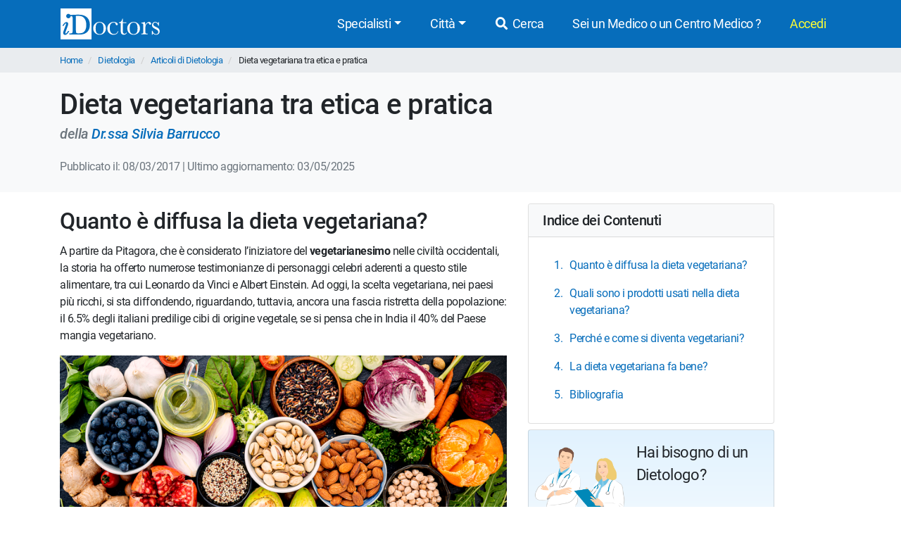

--- FILE ---
content_type: text/html; charset=UTF-8
request_url: https://www.idoctors.it/articolo/dieta-vegetaria/548/8
body_size: 11676
content:
<!DOCTYPE html>
<html lang="it">
<head>
    <link rel="dns-prefetch" href="//idoctors.it"/>
<link rel="dns-prefetch" href="//facebook.com"/>
<link rel="dns-prefetch" href="//connect.facebook.net"/>
<link rel="dns-prefetch" href="//staticxx.facebook.com"/>
<link rel="dns-prefetch" href="//google-analytics.com"/>
<link rel="dns-prefetch" href="//google.com"/>
<link rel="dns-prefetch" href="//s.ytimg.com"/>
<link rel="dns-prefetch" href="//youtube.com"/>
<link rel="dns-prefetch" href="//googleadservices.com"/>
<link rel="manifest" href="/manifest.json"/>
<link rel="shortcut icon" type="image/x-icon" href="/favicon.png"/>
<title>Dieta vegetariana, fa bene? Pro e contro</title>
<meta http-equiv="Content-Type" content="text/html; charset=utf-8"/>
<meta name="viewport" content="width=device-width, initial-scale=1.0, maximum-scale=1.0, user-scalable=no"/>
<meta name="theme-color" content="#066dbb">
<meta property="og:title" content="Dieta vegetariana, fa bene? Pro e contro"/>

    <meta name="description" content="Esplora la dieta vegetariana: storia, alimenti, benefici e rischi. Consigli per un'alimentazione equilibrata e variata, con focus su salute e sostenibilità."/>
    <meta property="og:description" content="Esplora la dieta vegetariana: storia, alimenti, benefici e rischi. Consigli per un'alimentazione equilibrata e variata, con focus su salute e sostenibilità."/>

    <meta property="og:type" content="website"/>

    <meta property="og:url" content="https://www.idoctors.it/articolo/dieta-vegetaria/548/8"/>

    <meta property="og:image" content="https://www.idoctors.it/images/logo2022quadrato.png"/>

<meta property="fb:app_id" content="775841059220011"/>
<meta property="fb:admins" content="100001412681890"/>


    <link rel="canonical" href="https://www.idoctors.it/articolo/dieta-vegetaria/548/8"/>




<script type="text/javascript">
window.basePathDomain = '.idoctors.it';
    window.gaTagContent = {"content_group1":"articolo"}
</script>

    <link rel="preload" href="/css/frontend.css?id=5c8c861bae0a096dfa7e" as="style">
<link href="/css/frontend.css?id=5c8c861bae0a096dfa7e" rel="stylesheet" type="text/css">

    </head>

<body class="page-pubblicazione d-flex flex-column h-100" data-spy="scroll" data-target=".toc-container" data-offset="150">
        <div class="bg-primary">
    <div class="container px-0">
        <nav class="navbar navbar-expand-lg bg-primary navbar-primary main-navbar">
            <a href="https://www.idoctors.it">
                <img fetchpriority="high" src="https://www.idoctors.it/images/logo_bianco.svg" class="main-logo img-fluid" alt="iDoctors - Prenotazione visita medica online" width="96" height="30"   />            </a>
            
                        <button class="ml-auto text-white btn btn-link btn-sm" id="showsearcher2">
                <i class="fas fa-search" aria-hidden="true"></i>
            </button>
            
            <button class="navbar-toggler" type="button" data-toggle="collapse" data-target="#navbarMenu" aria-controls="navbarMenu" aria-expanded="false" aria-label="Menu">
                <i class="fas fa-bars fa-fw" aria-hidden="true"></i>
            </button>

            <div class="collapse navbar-collapse" id="navbarMenu">
                <ul class="ml-auto navbar-nav">
                    <li class="nav-item dropdown">
                        <a class="nav-link dropdown-toggle" href="javascript:;" id="navbarDropdown" role="button" data-toggle="dropdown" aria-haspopup="true" aria-expanded="false">Specialisti</a>
                        <ul class="dropdown-menu">
                                                        <li><a href="https://www.idoctors.it/specialista/ginecologo-35/1">Ginecologi</a></li>
                                                        <li><a href="https://www.idoctors.it/specialista/dermatologo-6/1">Dermatologi</a></li>
                                                        <li><a href="https://www.idoctors.it/specialista/ortopedico-22/1">Ortopedici</a></li>
                                                        <li><a href="https://www.idoctors.it/specialista/chirurgo-proctologo-48/1">Proctologi</a></li>
                                                        <li><a href="https://www.idoctors.it/specialista/urologo-32/1">Urologi</a></li>
                                                        <li><a href="https://www.idoctors.it/specialista/otorinolaringoiatra-23/1">Otorinolaringoiatri</a></li>
                                                        <li><a href="https://www.idoctors.it/specialista/gastroenterologo-12/1">Gastroenterologi</a></li>
                                                        <li><a href="https://www.idoctors.it/medici_specialisti"><i>Vedi tutte</i></a></li>
                        </ul>
                    </li>
                    <li class="nav-item dropdown">
                        <a class="nav-link dropdown-toggle" href="#" role="button" data-toggle="dropdown" aria-haspopup="true" aria-expanded="false">Città</a>
                        <ul class="dropdown-menu">
                                                        <li><a href="https://www.idoctors.it/medici-per-citta/roma-81">Roma</a></li>
                                                        <li><a href="https://www.idoctors.it/medici-per-citta/milano-55">Milano</a></li>
                                                        <li><a href="https://www.idoctors.it/medici-per-citta/torino-93">Torino</a></li>
                                                        <li><a href="https://www.idoctors.it/medici-per-citta/napoli-57">Napoli</a></li>
                                                        <li><a href="https://www.idoctors.it/medici-per-citta/bologna-14">Bologna</a></li>
                                                        <li><a href="https://www.idoctors.it/medici-per-citta/firenze-33">Firenze</a></li>
                                                        <li><a href="https://www.idoctors.it/province"><i>Vedi tutte</i></a></li>
                        </ul>
                    </li>
                    <li class="nav-item"><a href="javascript:;" id="showsearcher" rel="nofollow" class="nav-link"><i class="fas fa-search fa-fw"></i> Cerca</a></li>

                    <li class="nav-item" id="collaboraBtn"><a class="nav-link" href="https://www.idoctors.it/collabora"> Sei un Medico o un Centro Medico ?</a></li>

                    <li class="mr-2 nav-item dropdown text-nowrap user-login d-none" id="authMenu">
                        <a class="nav-link dropdown-toggle" href="javascript:;" role="button" data-toggle="dropdown" aria-haspopup="true" aria-expanded="false">Ciao <span class="user-name"></span></a>
                        <ul class="dropdown-menu dropdown-menu-right text-nowrap">
                            <li class="nav-item ">
                                <a href="javascript:;" data-href="https://www.idoctors.it/area_utente/prenotazioni"><i class="fas fa-calendar-alt"></i> Prenotazioni / Disdette</a>
                            </li>
                            <li class="nav-item">
                                <a href="javascript:;" data-href="https://www.idoctors.it/area_utente/dati"><i class="fas fa-user"></i> Il mio profilo</a>
                            </li>
                            <li class="nav-item ">
                                <a href="javascript:;" data-href="https://www.idoctors.it/area_utente/preferiti"><i class="fas fa-heart"></i> I miei preferiti</a>
                            </li>
                            <li class="nav-item">
                                <a href="javascript:;" data-href="https://www.idoctors.it/area_utente/app/messaggi"><i class="fas fa-envelope"></i> Messaggi</a>
                            </li>
                            <li class="dropdown-divider"></li>
                            <li class="nav-item">
                                <a href="javascript:;" data-href="https://www.idoctors.it/area_utente/logout"><i class="fas fa-sign-out-alt"></i> Logout</a>
                            </li>
                        </ul>
                    </li>

                    
                    <li class="nav-item" id="noAuthMenu">
                        <a class="nav-link text-warning-light" href="https://www.idoctors.it/login"> Accedi</a>
                    </li>
                </ul>
            </div>
        </nav>
    </div>
    <div class="container collapse" id="searchWhat">
                

            <form method="POST" action="https://www.idoctors.it/cercatore" accept-charset="UTF-8" class="idoc-main-search"><input name="_token" type="hidden" value="hZtNAux9JMJd6759TUelsNGwicJi32rQGOor28B6">
<div class="pt-2 cercatore d-flex align-items-center flex-column flex-md-row my-md-3 position-relative">
    <input type="text" name="searchwhat" class="searchwhat form-control form-control-lg" placeholder="Cerca medico, prestazione, patologia, etc..." autocomplete="off" aria-label="Cerca medico, prestazione, patologia, etc...">
    <canvas class="form-control form-control-lg" id="audioVisualizer"></canvas>
    
    <div class="actions-cercatore">
        <button type="button" class="btn btn-outline-primary text-nowrap btn-record-audio" aria-label="Registra audio"><i class="fas fa-microphone "></i></button>
        <button type="submit" disabled class="btn btn-primary btn-search text-nowrap position-relative d-none d-md-block ml-1">
            <i class="icon-idoc-ai-01" aria-hidden="true"></i>
            Cerca con AI
        </button>
    </div>
    <button type="submit" disabled class="p-0 text-white btn btn-warning btn-search text-nowrap btn-block d-flex justify-content-center align-items-center d-md-none">
        <i class="icon-idoc-ai-01" aria-hidden="true"></i>
        Cerca con AI
    </button>
</div>

    <button type="button" class="float-right text-white search_close btn btn-link d-block d-md-none btn-sm"><i class="fas fa-arrow-up"></i></button>

<input class="search_id" name="search_id" type="hidden">
<input class="search_tipo" name="search_tipo" type="hidden">

<input class="where_lat" name="where_lat" type="hidden">
<input class="where_lng" name="where_lng" type="hidden">
</form>            </div>
</div>
    
    <div class="maincontainer flex-shrink-0">
                            <section class="breadcrumb-section">
<div class="container px-0">
    <ol class="breadcrumb mb-0">
                        <li class="">
                                    <a href="https://www.idoctors.it">Home</a>
                                            </li>
                <li class="">
                                    <a href="https://www.idoctors.it/specialista/dietologo-8/1">Dietologia</a>
                                            </li>
                <li class="">
                                    <a href="https://www.idoctors.it/lista_articoli/dietologia-8/1">Articoli di Dietologia</a>
                                            </li>
                <li class="active">
                                    Dieta vegetariana tra etica e pratica
                        </li>
            </ol>
</div>
</section>

                        
            <section class="bg-light pb-4 pt-3 py-lg-4">
    <div class="container">
        <div class="row">
            <div class="col-12">
                <h1>Dieta vegetariana tra etica e pratica</h1>
                                    <div class="text-muted font-italic h5">
                        della
                                                    <a href="https://www.idoctors.it/medico/11627/0">Dr.ssa Silvia Barrucco</a>
                                            </div>
                                <div class="text-muted mt-4">
                    Pubblicato il: 08/03/2017
                                            | Ultimo aggiornamento: 03/05/2025
                                    </div>
                            </div>
        </div>
    </div>
</section>

<section>
    <div class="container">
        <div class="row">
            <div class="d-lg-none toc-container col-12 mb-3 sticky sticky-top px-0">
                                    <nav class="toc-nav toc sticky-top">
    <div class="card">
        <div class="card-header bg-light">
            <a class="d-lg-none d-flex justify-content-between align-items-center" data-toggle="collapse" href="#collapse-toc" role="button" aria-expanded="true" aria-controls="collapse-toc">
                <h5 id="toc-heading" class="mb-0">Indice dei Contenuti</h5>
                <i class="fas fa-chevron-down"></i>
            </a>
            <div class="d-none d-lg-block">
                <h5 id="toc-heading" class="mb-0">Indice dei Contenuti</h5>
            </div>
        </div>

        <div class="collapse d-lg-block" id="collapse-toc">
            <div class="card-body">
                <ol class="lista-ancore nav nav-pills flex-column">
                                                                <li class="nav-item">
                            <a class="nav-link" href="#ancora-0">
                                Quanto è diffusa la dieta vegetariana?
                            </a>

                                                    </li>
                                                                        <li class="nav-item">
                            <a class="nav-link" href="#ancora-1">
                                Quali sono i prodotti usati nella dieta vegetariana?
                            </a>

                                                    </li>
                                                                        <li class="nav-item">
                            <a class="nav-link" href="#ancora-2">
                                Perché e come si diventa vegetariani?
                            </a>

                                                    </li>
                                                                        <li class="nav-item">
                            <a class="nav-link" href="#ancora-3">
                                La dieta vegetariana fa bene?
                            </a>

                                                    </li>
                                                                        <li class="nav-item">
                            <a class="nav-link" href="#ancora-4">
                                Bibliografia
                            </a>

                                                    </li>
                                                                </ol>
            </div>
        </div>
    </div>
</nav>                            </div>
            <div class="col-12 col-lg-7">
                <div class="article-body text-break">
                    <h2 id="ancora-0">Quanto è diffusa la dieta vegetariana?</h2>

<p>A partire da Pitagora, che è considerato l’iniziatore del <strong>vegetarianesimo </strong>nelle civiltà occidentali, la storia ha offerto numerose testimonianze di personaggi celebri aderenti a questo stile alimentare, tra cui Leonardo da Vinci e Albert Einstein. Ad oggi, la scelta vegetariana, nei paesi più ricchi, si sta diffondendo, riguardando, tuttavia, ancora una fascia ristretta della popolazione: il 6.5% degli italiani predilige cibi di origine vegetale, se si pensa che in India il 40% del Paese mangia vegetariano.</p>
<img alt="dieta vegetariana" src="https://www.idoctors.it/editor_x_consolle/CKEditor/dFku887SePDzKpm0x5i8vJ5DCior7iROJB6TvwZ2.jpg" class="img-fluid" loading="lazy" data-src="https://www.idoctors.it/editor_x_consolle/CKEditor/dFku887SePDzKpm0x5i8vJ5DCior7iROJB6TvwZ2.jpg"><p><br>
Consiste nell’escludere dalla propria dieta alimenti quali carne e pesce o, nei casi più estremi, anche latte e derivati e uova (dieta <strong>vegana</strong>). La dieta vegetariana non deve mai prescindere dal principio di dieta bilanciata, variata negli alimenti ed equilibrata tra in nutrienti, come qualsiasi altra dieta si voglia intraprendere, costituita quindi da <strong>carboidrati complessi</strong>, da alimenti che apportino il giusto contenuto proteico in sostituzione di carne e pesce e da abbondante verdura e frutta. <br>
 </p>

<h2 id="ancora-1">Quali sono i prodotti usati nella dieta vegetariana?</h2>

<p>Molti prodotti usati in una dieta vegetariana sono normalmente diffusi anche alle nostre latitudini, anzi, principalmente appartengono alla <strong>dieta mediterranea </strong>(pasta, pane, riso, legumi). Invece, molti altri prodotti, non indispensabili al fine dell’equilibrio della dieta ma ampiamente utilizzati per renderla variata, sono tradizionalmente assenti in Occidente ed appartengono alla cultura asiatica, araba, nordafricana, centro e sud-americana, configurando così la dieta vegetariana come una dieta multietnica, senza barriere nazionale, quindi, figlia della globalizzazione. <br><br>
Ad esempio, <strong>cereali </strong>come kamut, miglio, quinoa (sebbene quest’ultima appartenga alla famiglia delle <em>chenopodiaceae </em>come gli spinaci e le barbabietole) sono diffusi come anche le preparazioni a base di cereali quali bulgur, seitan, cous-cous e, i derivati della soia (tofu, tempeh, latte di soia). Si sta diffondendo, grazie alle importazioni, anche l’uso delle alghe, semi oleaginosi di varia natura e condimenti come lo <em>shoyu </em>(o salsa di soia), <em>miso </em>e <em>tamari</em>.</p>
 

<h2 id="ancora-2">Perché e come si diventa vegetariani?</h2>

<p>Le <strong>ragioni </strong>che spingono una persona a convertire la propria dieta in uno stile vegetariano sono molteplici, sicuramente è un passo importante ed impegnativo perché comporta risvolti pratici che talvolta possono condizionare i rapporti sociali, come mangiare insieme ad altri o piatti già pronti. Pertanto, il modo più saggio per iniziare con il piede giusto è quello di intraprendere un periodo di transizione, in cui si riduca progressivamente il consumo di cibi di origine animale, così da avere il tempo di capire se le privazioni che ne derivano sono accettate e se questa è la dieta adatta al proprio stile di vita.<br><br>
L’Organizzazione Mondiale della Sanità non ha mai pubblicato una posizione ufficiale sulle diete vegetariane; piuttosto, si è espressa con preoccupazione riguardo le <strong>carenze nutrizionali</strong> a cui vanno incontro le popolazioni povere d’Europa che non hanno accesso a carni e pesce. Vi è, tuttavia, un rapporto dell’OMS del 2005 che evidenzia alcuni benefici rilevati su popolazioni a rischio di diabete mellito e malattie cardiovascolari, pur non parlando di soggetti vegetariani ma solamente di consumatori di abbondanti porzioni di vegetali. In particolare, la riduzione del colesterolo è stato il primo dato apprezzato ed è determinata dalla sostituzione dei grassi saturi con oli vegetali. <br><br>
Si è notato che in popolazioni a vocazione vegetariana vi è una minore incidenza di <strong>diabete </strong>mellito di tipo 2 (cosiddetto alimentare), grazie a un’alimentazione con cereali integrali che apportano carboidrati complessi e priva di zuccheri semplici (saccarosio, succhi di frutta, bevande confezionate); è chiaro che una persona vegetariana occidentale che consuma altresì zuccheri semplici secondo i consumi moderni (ad esempio caffè/bevande zuccherate ai distributori automatici, aperitivi) non riceve gli stessi benefici. </p>
 

<h2 id="ancora-3">La dieta vegetariana fa bene?</h2>

<p>La <strong>prevenzione </strong>contro i tumori è l’argomento più sentito nel dibattito sulla dieta vegetariana: diversi studi confermano la sua<strong> azione anti-cancro</strong> per tumori al colon, ai polmoni, alla prostata. Tuttavia, una riflessione richiede l’uso della soia, ampiamente diffusa tra i vegetariani, la quale sembrerebbe favorire l’insorgenza di tumori al seno a causa dell’alta concentrazione di fitoestrogeni, molecole molto simili agli ormoni femminili, che iperstimolano le cellule mammarie, fino allo sviluppo della neoplasia.<br><br>
Quando si parla di vegetarianesimo, in realtà, si dovrebbe far riferimento ad uno stile di vita piuttosto che semplicemente ad una scelta alimentare. Infatti, qualunque sia la ragione che spinge un individuo a questa preferenza, per mantenere una certa coerenza è opportuno adottare cambiamenti altresì responsabili in altri ambiti del proprio vissuto. Chi opta per la dieta vegetariana per motivi etici, in difesa del benessere degli animali, dovrebbe avere anche come obiettivo quello di non indossare abbigliamento in <strong>pelle </strong>o prodotto a partire da sfruttamento intensivo di flora e fauna, di non curarsi con farmaci e non usare cosmetici testati sugli animali ed, in generale, rifiutare ogni attività che utilizzi in modo innaturale gli animali o l’ambiente. <br><br>
Sicché, anche coloro che decidono per uno stile vegetariano fondando la loro scelta sulla prevenzione delle malattie cardiovascolari e/o tumorali, debbono ricordare che vi sono<strong> fattori di rischio</strong> ben più alti dell’assunzione di grassi animali, ossia il fumo, l’abuso di alcol, la sedentarietà, l’aumento del peso, che è bene primariamente eliminare.<br><br>
In ultimo, è bene porre un monito a tutti coloro che stanno pensando in questo momento di accingersi ad una dieta vegetariana: vivere uno stile vegetariano presuppone una grande cultura del cibo, una conoscenza e un apprezzamento di ogni frutto della terra, dai cereali ai legumi, dai frutti agli ortaggi per non incorrere nell’errore di consumare sempre e solamente prodotti da forno, dolci e preparati di soia.<br><br>
Il <strong>dibattito </strong>sull’argomento è ancora pienamente aperto; nessuna posizione spicca scientificamente sull’altra quando si parla di prevenzione delle malattie né vi può essere una visione eticamente superiore alle altre. Malgrado ciò, una certezza viene dal nostro passato: “è la dose che fa il veleno” diceva Paracelso e spesso la “virtù sta nell’equilibrio tra gli estremi”.</p>
 

<h2 id="ancora-4">Bibliografia</h2>

<ul><li>Pilis W, Stec K, Zych M, Pilis A. Health benefits and risk associated with adopting a vegetarian diet. Rocz Panstw Zakl Hig. 2014;65(1):9-14.</li>
	<li>Craig WJ. Nutrition concerns and health effects of vegetarian diets. Nutr Clin Pract. 2010 Dec;25(6):613-20. </li>
</ul>
                </div>
                
                
                                <p><i>L'informazione presente nel sito deve servire a migliorare, e non a sostituire, il rapporto medico-paziente. In caso di disturbi e/o malattie rivolgiti al tuo medico di base o ad uno specialista.</i></p>

                                <span class="d-block">
                    Cerca i migliori specialisti che si occupano di <b>Dietologia</b>
                </span>
                <ul class="pb-4 mt-1">
                                        <li>
                        <a href="https://www.idoctors.it/specialista/dietologo-roma-81/8/1">Dietologo a Roma</a>
                    </li>
                                        <li>
                        <a href="https://www.idoctors.it/specialista/dietologo-torino-93/8/1">Dietologo a Torino</a>
                    </li>
                                        <li>
                        <a href="https://www.idoctors.it/specialista/dietologo-milano-55/8/1">Dietologo a Milano</a>
                    </li>
                                        <li>
                        <a href="https://www.idoctors.it/specialista/dietologo-genova-37/8/1">Dietologo a Genova</a>
                    </li>
                                    </ul>
                                                    <h3 class="px-1 py-1 border-bottom bg-light" style="letter-spacing:0.1rem;" id="ancora-autore">Revisione Scientifica</h3>

<div class="card author-box">
    <div class="card-body">
        <div class="d-flex align-items-start" id="box-medico-articolo">
            <img src="https://www.idoctors.it/foto-medico/m11627fdr_ssa_silvia_barrucco20221218050026_small.jpg" width="160" class="rounded img-fluid img-fit box-medico-img mr-3 author-image" alt="Dr.ssa Silvia Barrucco" loading="lazy"  />            <div class="author-main-infos w-100">    
                <p class="h5 mb-0 author-name">
                                            <a class="box-medico-name h4" href="https://www.idoctors.it/medico/11627/0">Dr.ssa Silvia Barrucco</a>
                                    </p>
                <div class="border-bottom py-2 author-title">Medico Chirurgo - Scienza della Nutrizione Umana - Medico Estetico</div>
            </div>
        </div>
        <div class="d-flex mt-2">
            <div class="w-100">
                                <div>
                    <a class="btn btn-primary btn-block" href="https://www.idoctors.it/medico/11627/0">Prenota con la Dr.ssa Silvia Barrucco</a>
                </div>
                            </div>
        </div>
    </div>
</div>                
                                    <div class="card card-body my-3 my-lg-5 bg-light">
                        <h2 class="h4">Altri articoli di Dietologia</h2>
                        <ul class="mt-3">
                                                            <li class="mb-3">
                                    <a href="https://www.idoctors.it/articolo/importanza-oggi/968/8">L&#039;importanza dell&#039;attività fisica</a>
                                    <i class="autore-articolo d-block">Dr. Marco Songini</i>
                                </li>
                                                            <li class="mb-3">
                                    <a href="https://www.idoctors.it/articolo/indice-glicemic/967/8">Indice Glicemico per il controllo del peso</a>
                                    <i class="autore-articolo d-block">Dr. Alessandro Reggiani</i>
                                </li>
                                                            <li class="mb-3">
                                    <a href="https://www.idoctors.it/articolo/come-portare-a-/885/8">Come portare a termine un percorso di dimagrimento</a>
                                    <i class="autore-articolo d-block">Dr.ssa Silvia Barrucco</i>
                                </li>
                                                            <li class="mb-3">
                                    <a href="https://www.idoctors.it/articolo/obesita-in-eta-/773/8">Obesità in età pediatrica</a>
                                    <i class="autore-articolo d-block">Dr.ssa Roberta Mercurio</i>
                                </li>
                                                            <li class="mb-3">
                                    <a href="https://www.idoctors.it/articolo/intolleranza-al/673/8">Come funziona l&#039;intolleranza al lattosio?</a>
                                    <i class="autore-articolo d-block">Dr.ssa Fabiana Contri</i>
                                </li>
                                                            <li class="mb-3">
                                    <a href="https://www.idoctors.it/articolo/la-vitamina-d/634/8">La Vitamina D: a cosa serve e perché è importante assumerla</a>
                                    <i class="autore-articolo d-block">Dr.ssa Liliana Faiola</i>
                                </li>
                                                            <li class="mb-3">
                                    <a href="https://www.idoctors.it/articolo/uso-di-dolcific/546/8">Uso di dolcificanti e rischio diabete</a>
                                    <i class="autore-articolo d-block">Dr.ssa Silvia Barrucco</i>
                                </li>
                                                            <li class="mb-3">
                                    <a href="https://www.idoctors.it/articolo/alimenti-a-base/547/8">Alimenti a base di soia e derivati</a>
                                    <i class="autore-articolo d-block">Dr.ssa Silvia Barrucco</i>
                                </li>
                                                            <li class="mb-3">
                                    <a href="https://www.idoctors.it/articolo/la-prima-colazi/549/8">L&#039;importanza della prima colazione</a>
                                    <i class="autore-articolo d-block">Dr.ssa Silvia Barrucco</i>
                                </li>
                                                            <li class="mb-3">
                                    <a href="https://www.idoctors.it/articolo/alimentazione-n/505/8">Alimentazione non significa sacrificio… fatti consigliare!</a>
                                    <i class="autore-articolo d-block">Dott.ssa Stefania Folloni</i>
                                </li>
                                                    </ul>
                        <p>
                            <a href="https://www.idoctors.it/lista_articoli/dietologia-8/1" class="text-right d-block">Tutti gli articoli di Dietologia <i class="fas fa-long-arrow-alt-right" aria-hidden="true"></i>
                            </a>
                        </p>
                    </div>
                            </div>
            <div class="col-12 col-xl-offset-1 col-lg-5 col-xl-4 right-col pt-lg-3">
                <div class="sticky-top sticky-top-margin toc-container">
                    <div class="d-none d-lg-block">    
                                                    <nav class="toc-nav toc sticky-top">
    <div class="card">
        <div class="card-header bg-light">
            <a class="d-lg-none d-flex justify-content-between align-items-center" data-toggle="collapse" href="#collapse-toc" role="button" aria-expanded="true" aria-controls="collapse-toc">
                <h5 id="toc-heading" class="mb-0">Indice dei Contenuti</h5>
                <i class="fas fa-chevron-down"></i>
            </a>
            <div class="d-none d-lg-block">
                <h5 id="toc-heading" class="mb-0">Indice dei Contenuti</h5>
            </div>
        </div>

        <div class="collapse d-lg-block" id="collapse-toc">
            <div class="card-body">
                <ol class="lista-ancore nav nav-pills flex-column">
                                                                <li class="nav-item">
                            <a class="nav-link" href="#ancora-0">
                                Quanto è diffusa la dieta vegetariana?
                            </a>

                                                    </li>
                                                                        <li class="nav-item">
                            <a class="nav-link" href="#ancora-1">
                                Quali sono i prodotti usati nella dieta vegetariana?
                            </a>

                                                    </li>
                                                                        <li class="nav-item">
                            <a class="nav-link" href="#ancora-2">
                                Perché e come si diventa vegetariani?
                            </a>

                                                    </li>
                                                                        <li class="nav-item">
                            <a class="nav-link" href="#ancora-3">
                                La dieta vegetariana fa bene?
                            </a>

                                                    </li>
                                                                        <li class="nav-item">
                            <a class="nav-link" href="#ancora-4">
                                Bibliografia
                            </a>

                                                    </li>
                                                                </ol>
            </div>
        </div>
    </div>
</nav>                                            </div>

                                    <div class="primary-gradient card card-body align-items-center px-2 py-4 my-4 my-md-2 d-none d-lg-block">
    <div class="row">
        <div class="col-12">
            <div class="d-flex">
                <div class="mw-40">
                    <img src="https://www.idoctors.it/images/frontend/medico-vertical-footer.png" class="img-fluid float-left mr-3 mw-50 mw-lg-100" alt="Vuoi una parlare con uno specialista?" height="120" id="imgPopupMalattia" loading="lazy"  />                </div>
                <div class="mt-4 mt-lg-0 mt-lg-n2 rfs-9 ml-3">Hai bisogno di un Dietologo?</div>
            </div>
        </div>
    </div>
    <div class="row mt-2 my-lg-2">
        <div class="col-12">
            <p class="small my-3 text-center">Trova il Medico più adatto alle tue esigenze.</p>
        </div>
    </div>

    <form action="https://www.idoctors.it/cercatore" class="text-center" method="POST">
        
        <button type="submit" name="searchwhat" value="Visita Dietologica con schema dietetico" class="btn btn-lg btn-primary panel-prenota-btn">
            <i class="icon-idoc-ai-01 rfs-8" aria-hidden="true"></i> Cerca uno specialista con AI
        </button>
        <input type="hidden" name="provenienza" value="articolo_medico">
    </form>

    
</div>
                                </div>
            </div>
        </div>
    </div>

            <div class="card border-bottom-0 border-top card-body shadow-top-sm align-items-center p-2 fixed-bottom d-lg-none rounded-0 mb-2 shadow-sm position-sticky d-none" id="trovaSpecialistiMobile" style="background: #f8f9fa;">

    <div class="w-100 text-center font-weight-bold text-primary rfs-6 mb-2">Hai bisogno di un Dietologo?</div>

    <form action="https://www.idoctors.it/cercatore" id="cercatoreFormBanner" method="POST">
        
        <button class="btn btn-primary btn-block panel-prenota-btn mb-2">
            <i class="icon-idoc-ai-01 rfs-8" aria-hidden="true"></i> Cerca con Sof-IA
        </button>
        <input type="hidden" name="searchwhat" value="Visita Dietologica con schema dietetico">
        <input type="hidden" name="provenienza" value="articolo_medico">
    </form>
</div>

    
</section>

    </div>

            <footer class="py-5 bg-gray-100 border-top mt-auto" id="main-footer">
            <div class="container">
                <div class="row">
                    <div class="col-12">
                        <ul class="list-inline text-md-center text-left rfs-6">
                            <li class="px-2 d-block d-md-inline mb-2"><a href="https://www.idoctors.it/progetto">Chi siamo</a></li>
                            <li class="px-2 d-block d-md-inline mb-2"><a href="https://www.idoctors.it/feedback">Dicono di noi</a></li>
                            <li class="px-2 d-block d-md-inline mb-2"><a href="https://www.idoctors.it/condizioni_d_uso">Condizioni d'uso</a></li>
                            <li class="px-2 d-block d-md-inline mb-2"><a href="https://www.idoctors.it/privacy">Privacy</a></li>
                            <li class="px-2 d-block d-md-inline mb-2"><a href="https://www.idoctors.it/cookie-policy">Cookie Policy</a></li>
                            <li class="px-2 d-block d-md-inline mb-2"><a href="https://www.idoctors.it/contatti">Contatti</a></li>
                            <li class="px-2 d-block d-md-inline mb-2"><a href="https://www.idoctors.it/patologie">Patologie</a></li>
                            <li class="px-2 d-block d-md-inline mb-2"><a href="https://www.idoctors.it/lista_articoli/1">Articoli Medici</a></li>
                            <li class="px-2 d-block d-md-inline mb-2"><a href="https://www.idoctors.it/centri-medici">Centri medici</a></li>
                            
                        </ul>
                    </div>
                </div>
                                <hr>
                <div class="row align-items-center">
                    <div class="col-12 mt-4 mt-md-0 text-center">
                        <div class="collabora d-flex align-items-center justify-content-center">
                            <a class="d-flex flex-row align-items-center" href="https://www.idoctors.it/collabora">
                                <img width="136" height="110" src="https://www.idoctors.it/images/assets/idoctors-medici-half.png" class="img-fluid mr-2" alt="Dottore e Dottoressa" loading="lazy"  />                                <span>Sei un Medico o un Centro medico?<br><b>Iscriviti ora!</b></span>
                            </a>
                        </div>
                    </div>
                </div>
                                <hr>
                <div class="row align-items-center">
                    <div class="col-12 text-center">
                        <p class="mt-2 mb-3">Scarica l'app iDoctors</p>
                    </div>
                    <div class="col-12 col-lg-2 offset-lg-4 text-center">
                        <a target="_blank" rel="nofollow noopener" href="https://apps.apple.com/it/app/idoctors-trova-il-medico/id570375784" style="display: inline-block; overflow: hidden; border-radius: 13px; width: 100%; height: 55px;"><img class="img-fluid" src="https://tools.applemediaservices.com/api/badges/download-on-the-app-store/white/it-it?size=250x83&amp;releaseDate=1351814400" alt="Download on the App Store" style="border-radius: 13px; width: 100%; height: 45px;" loading="lazy"  /></a>
                    </div>
                    <div class="col-12 col-lg-2 text-center pt-2 pt-lg-0 mt-lg-n2">
                        <a target="_blank" rel="nofollow noopener" href='https://play.google.com/store/apps/details?id=it.idoctors.idoctors&amp;hl=it&amp;gl=US'><img class="img-fluid mt-lg-n2" style="height:58px;" alt="Disponibile su Google Play" src="https://play.google.com/intl/en_us/badges/static/images/badges/it_badge_web_generic.png" loading="lazy"  /></a>
                    </div>
                </div>
                <hr>
                <div class="row align-items-center">
                    <div class="col-12">
                        <div class="d-flex justify-content-center rfs-10 social-icons">
                            <div><a target="_blank" rel="nofollow noopener" title="facebook iDoctors" href="https://www.facebook.com/iDoctors.it"><i class="fab fa-fw fa-facebook-square" aria-hidden="true"></i></a></div>
                            <div><a target="_blank" rel="nofollow noopener" title="instagram iDoctors" href="https://www.instagram.com/idoctors.it/"><i class="fab fa-fw fa-instagram" aria-hidden="true"></i></a></div>
                            <div><a target="_blank" rel="nofollow noopener" title="youtube iDoctors" href="https://www.youtube.com/@iDoctorsit"><i class="fab fa-fw fa-youtube" aria-hidden="true"></i></a></div>
                            <div><a target="_blank" rel="nofollow noopener" title="linkedin iDoctors" href="https://www.linkedin.com/company/idoctors-it/"><i class="fab fa-fw fa-linkedin" aria-hidden="true"></i></a></div>
                            <div><a target="_blank" rel="nofollow noopener" title="tiktok iDoctors" href="https://www.tiktok.com/@idoctors.it"><i class="fab fa-fw fa-tiktok" aria-hidden="true"></i></a></div>
                        </div>
                    </div>
                </div>
                <hr>
                <div class="row mt-2">
                    <div class="col-12 text-center rfs-7">
                        <small><i>edoctor s.r.l. - Sede legale: Viale Parioli, 160 - Roma - P.IVA: <meta name="format-detection" content="telephone=no"/>09679351008</i></small>
                    </div>
                                        <div class="col-12 text-center">
                        <div class="my-2 rfs-6"><small>Ultimo aggiornamento: 08/03/2017</small></div>
                    </div>
                    

                </div>
            </div>
        </footer>
    
    <!-- cookie law -->
<div class="modal" id="modal-cookies" tabindex="-1" role="dialog" aria-label="Cookie policy" style="z-index:3000;">
    <div class="modal-dialog modal-lg" role="document">
        <div class="modal-content">
            <div class="modal-header p-2">
                <b class="modal-title">iDoctors utilizza i cookie</b>
            </div>
            <div class="modal-body py-1 px-2">
                <div class="mx-auto w-50 py-4 mw-30 d-none d-md-block">
                    <img src="/images/cookies.svg" alt="Cookie" class="img-fluid" width="134" height="150" loading="lazy"  />                </div>
                <p class="rfs-6 mb-1">
                    Questo sito web utilizza cookie, anche di terze parti.
                </p>
                <p class="rfs-6 mb-1">
                    Utilizziamo i cookie per personalizzare contenuti, per fornire funzionalità dei social network e per analizzare il traffico sul nostro sito. <a href="https://www.idoctors.it/cookie-policy" class="rfs-6">Consulta la Cookie Policy</a>
                </p>
            </div>
            <div class="modal-footer">
                <a href="javascript:cookieObj.showBanner();" class="cookies-settings-link rfs-6 mr-auto rfs-6">Modifica le impostazioni</a>
                <a href="javascript:cookieObj.accetta();" class="btn btn-primary cookies-accetta-tutti ml-5" id="cookies-accetta-tutti">Accetta Tutti</a>
            </div>
        </div>
    </div>
</div>
<div class="modal fade" id="modal-cookies-options" tabindex="-1" role="dialog" aria-label="Gestione dei cookie">
    <div class="modal-dialog modal-lg" role="document">
        <div class="modal-content">
            <div class="modal-header">
                <b>Gestione dei cookie</b>
                <button type="button" class="close" data-dismiss="modal" aria-label="Close"><span aria-hidden="true">&times;</span></button>
            </div>
            <div class="modal-body">
                Puoi abilitare o disabilitare i cookie. Accetta tutto per migliorare la tua esperienza di navigazione su iDoctors.it. In alternativa, puoi decidere di disabilitare alcuni cookie.
                <br>
                <br>
                <div class="panel-group border" id="cookies-settings-options">
                    <div class="panel panel-default border-bottom p-4">
                        <div class="panel-heading">
                            <div class="panel-title">
                                <a class="text-dark" data-toggle="collapse" data-target="#cookie-necessari" role="button" aria-expanded="false">Cookie necessari</a>
                                <b class="text-success float-right">sempre attivi</b>
                            </div>
                        </div>
                        <div id="cookie-necessari" class="panel-collapse collapse py-4">
                            <div class="panel-body">Sono utilizzati per assicurare che i nostri servizi digitali funzionino correttamente e non interferiscano con le principali funzionalità del sito web.</div>
                        </div>
                    </div>
                    <div class="panel panel-default p-4">
                        <div class="panel-heading">
                            <div class="panel-title">
                                <a class="text-dark" data-toggle="collapse" data-target="#cookie-di-marketing" role="button" aria-expanded="false">Cookie di terze parti</a>
                                <div class="material-switch float-right">
                                    <input id="cookieMarketingSwitch" name="cookieMarketingSwitch" type="checkbox" />
                                    <label for="cookieMarketingSwitch" class="bg-success"></label>
                                </div>
                            </div>
                        </div>
                        <div id="cookie-di-marketing" class="panel-collapse collapse py-4">
                            <div class="panel-body">Sono utilizzati, in collaborazione con i nostri partner Google e Facebook, per mostrare annunci relativi ai nostri servizi.</div>
                        </div>
                    </div>
                </div>

            </div>
            <div class="modal-footer">
                <a href="javascript:cookieObj.confermaImpostazioni();" class="mr-auto rfs-6 d-block d-md-inline">Conferma le impostazioni</a>
                <a href="javascript:cookieObj.accettaTutti();" class="btn btn-primary cookies-accetta-tutti ml-5">Accetta tutti</a>
            </div>
        </div>
    </div>
</div>
<!-- /cookie law -->
    <script type="text/javascript">
    var site_url = "https://www.idoctors.it/";
    var base_url = "https://www.idoctors.it/";
    var api_version = "1";
    var api_url = base_url+'api/v'+api_version+'/';
    var is_mobile = false;
    var sessionType = 'u';
    if( /Android|webOS|iPhone|iPad|iPod|BlackBerry|IEMobile|Opera Mini/i.test(navigator.userAgent) ) {
        is_mobile = true;
    }
    var authToken = "";
    var configApp = {"maxUploadSize":20971520};
    var url = {
        'uri': '/articolo/dieta-vegetaria/548/8',
        'url': 'https://www.idoctors.it/articolo/dieta-vegetaria/548/8',
        'fullUrl': 'https://www.idoctors.it/articolo/dieta-vegetaria/548/8',
                    'route': 'articolo/{slug}/{pubblicazione}/{specializzazione}',
            'routeName': 'frontend.articolo',
            }

    var idocAnalyticsContentGroup = '';
</script>


    <script src="/js/frontend.js?id=c6dbc8598a82626fd59d" type="text/javascript" charset="utf-8" defer></script>

    <script type="application/ld+json">
        {"@context":"https:\/\/schema.org","@type":"BreadcrumbList","itemListElement":[{"@type":"ListItem","position":1,"item":{"@id":"https:\/\/www.idoctors.it\/specialista\/dietologo-8\/1","name":"Dietologi"}},{"@type":"ListItem","position":2,"item":{"@id":"https:\/\/www.idoctors.it\/lista_articoli\/dietologia-8\/1","name":"Articoli di Dietologia"}},{"@type":"ListItem","position":3,"item":{"@id":"https:\/\/www.idoctors.it\/articolo\/dieta-vegetaria\/548\/8","name":"Dieta vegetariana tra etica e pratica"}}]}
    </script>
        <script type="application/ld+json">
        {"@context":"https:\/\/schema.org","@type":"Article","mainEntityOfPage":{"@type":"WebPage","@id":"https:\/\/www.idoctors.it\/articolo\/dieta-vegetaria\/548\/8"},"headline":"Dieta vegetariana tra etica e pratica","description":"Esplora la dieta vegetariana: storia, alimenti, benefici e rischi. Consigli per un'alimentazione equilibrata e variata, con focus su salute e sostenibilità.","inLanguage":"it-IT","author":{"@type":"Person","name":"Silvia Barrucco","url":"https:\/\/www.idoctors.it\/medico\/11627\/0","image":"https:\/\/www.idoctors.it\/foto-medico\/m11627fdr_ssa_silvia_barrucco20221218050026_medium.jpg"},"publisher":{"@type":"Organization","name":"iDoctors","logo":{"@type":"ImageObject","url":"https:\/\/www.idoctors.it\/images\/logo.svg"}},"datePublished":"2017-03-08T00:00:00+01:00","dateModified":"2025-05-03T10:17:36+02:00"}
    </script>
    
    
    <script>
        //check if the window has been scrolled without jquery
        var wasShowed = false;
        var trovaSpecialistiMobile = document.getElementById('trovaSpecialistiMobile');
        var cercatoreFormBanner = document.getElementById('cercatoreFormBanner');

        window.addEventListener('scroll', function() {
            //if it has...
            if (window.pageYOffset > 100 && !wasShowed) {
                wasShowed = true;
                trovaSpecialistiMobile.classList.remove('d-none');
                trovaSpecialistiMobile.classList.add('d-block');
            }
        });
        trovaSpecialistiMobile.addEventListener('click', function(event) {
           cercatoreFormBanner.submit(); 
        });
    </script>

    <div class="position-fixed top-0 right-0 p-3 toast-wrapper"></div>
    <div class="modal fade" id="ajax-modal" role="dialog">
        <div class="modal-dialog">
            <div class="modal-content">
                <div class="modal-header">
                    <h5 class="modal-title"></h5>
                    <button type="button" class="close" data-dismiss="modal" aria-label="Close">
                      <span aria-hidden="true">&times;</span>
                    </button>
                </div>
                <div class="modal-body">

                </div>
                <div class="modal-footer">
                    <button type="button" class="btn btn-ligth ml-auto" data-dismiss="modal">Chiudi</button>
                </div>
            </div>
        </div>
    </div>
    <div id="mainLoader">
    <div class="d-flex h-100 justify-content-center align-items-center">
        <i class="fas fa-sync-alt fa-3x fa-spin"></i>
        <span class="sr-only">Caricamento...</span>
    </div>
</div></body>
</html>
